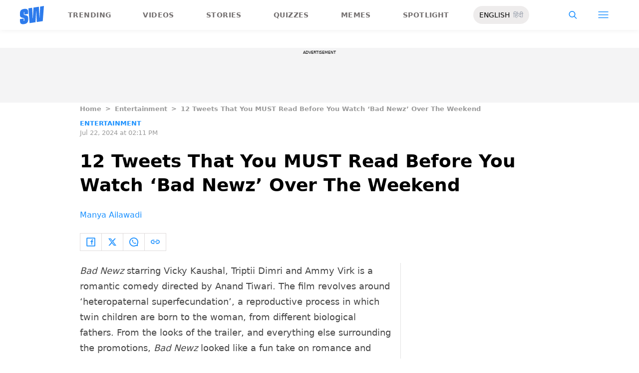

--- FILE ---
content_type: text/html; charset=utf-8
request_url: https://www.google.com/recaptcha/api2/aframe
body_size: 266
content:
<!DOCTYPE HTML><html><head><meta http-equiv="content-type" content="text/html; charset=UTF-8"></head><body><script nonce="OVJXsitvU7muHD1xvx8nNg">/** Anti-fraud and anti-abuse applications only. See google.com/recaptcha */ try{var clients={'sodar':'https://pagead2.googlesyndication.com/pagead/sodar?'};window.addEventListener("message",function(a){try{if(a.source===window.parent){var b=JSON.parse(a.data);var c=clients[b['id']];if(c){var d=document.createElement('img');d.src=c+b['params']+'&rc='+(localStorage.getItem("rc::a")?sessionStorage.getItem("rc::b"):"");window.document.body.appendChild(d);sessionStorage.setItem("rc::e",parseInt(sessionStorage.getItem("rc::e")||0)+1);localStorage.setItem("rc::h",'1769106050110');}}}catch(b){}});window.parent.postMessage("_grecaptcha_ready", "*");}catch(b){}</script></body></html>

--- FILE ---
content_type: application/javascript; charset=utf-8
request_url: https://fundingchoicesmessages.google.com/f/AGSKWxV7vtUOYKzpOzR3-75B8r07b6TUzvQjFRD9WMIcbDtJPj7OB4W68f-Zvpdyr3g9fBO049yR2p8eo5dcWZNgDIogxaoMdMc_t_cOX7maO3Rz8W11BO2-GEYs7MiZKl2oBRQm5y9yah8bvaCk5MQzm-2zOgn9DxH46TzjqNWEz9Xd12wK1WMZkvHkGlKY/_/trendad./mpu-dm.htm/rcolads2./AdsShow./static.ads.
body_size: -1289
content:
window['11a86038-5d68-468a-88a9-d070a8992b0d'] = true;